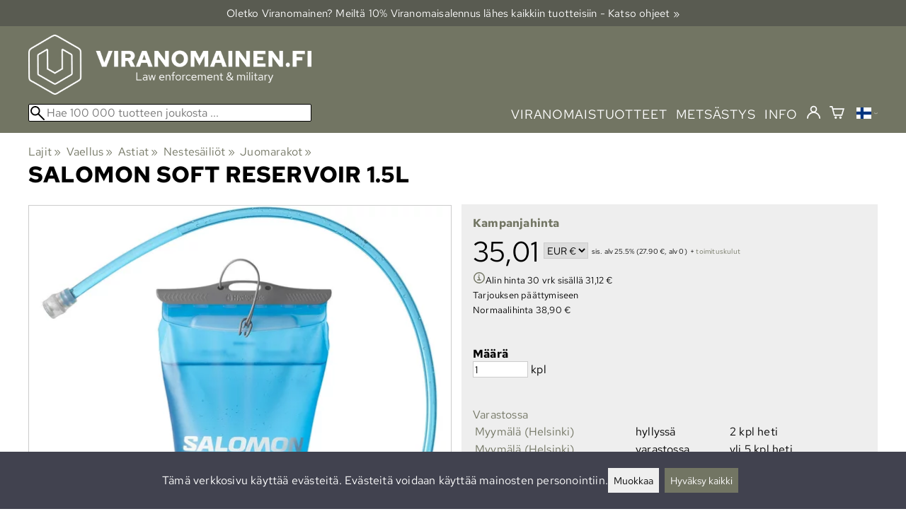

--- FILE ---
content_type: application/javascript; charset=UTF-8
request_url: https://viranomainen.fi/.dist/2883/2883.f93ec34aa25b0b95b387.js
body_size: 32
content:
"use strict";(self.webpackChunkshuriken=self.webpackChunkshuriken||[]).push([[2883],{2883:(e,s,k)=>{k.r(s),k.d(s,{messageBoxes:()=>u});var u=k(9249)}}]);

--- FILE ---
content_type: application/javascript; charset=UTF-8
request_url: https://viranomainen.fi/.dist/9249/9249.2d9a5f3a83482ff207da.js
body_size: 2570
content:
"use strict";(self.webpackChunkshuriken=self.webpackChunkshuriken||[]).push([[9249],{9249:(t,e,n)=>{function o(t,e,n){return(e=function(t){var e=function(t,e){if("object"!=typeof t||!t)return t;var n=t[Symbol.toPrimitive];if(void 0!==n){var o=n.call(t,e||"default");if("object"!=typeof o)return o;throw new TypeError("@@toPrimitive must return a primitive value.")}return("string"===e?String:Number)(t)}(t,"string");return"symbol"==typeof e?e:e+""}(e))in t?Object.defineProperty(t,e,{value:n,enumerable:!0,configurable:!0,writable:!0}):t[e]=n,t}var i;n.r(e),n.d(e,{adjustMessageBoxesPosition:()=>d,fadeOutBox:()=>p,interruptAutomaticClosing:()=>g,restartAutomaticClosing:()=>b,showError:()=>v,showInfo:()=>f,showWarning:()=>_}),function(t){t.vertical="vertical",t.horizontal="horizontal"}(i||(i={}));class s{constructor(t,e,n,i,s){o(this,"element",void 0),o(this,"fuction_left",void 0),o(this,"function_right",void 0),o(this,"function_up",void 0),o(this,"function_down",void 0),o(this,"touch_start_x",0),o(this,"touch_start_y",0),this.element=t,this.fuction_left=e,this.function_right=n,this.function_up=i,this.function_down=s,this.init()}init(){this.element.addEventListener("touchstart",this.onTouchStart.bind(this),!1),this.element.addEventListener("touchmove",this.onTouchMove.bind(this),!1),this.element.addEventListener("touchend",this.onTouchEnd.bind(this),!1)}onTouchStart(t){this.touch_start_x=t.changedTouches[0].screenX,this.touch_start_y=t.changedTouches[0].screenY}onTouchMove(t){this.moveAlong(t)}onTouchEnd(t){this.handleSwipeEnds(t)}moveAlong(t){var e=t.changedTouches[0],n=e.screenX-this.touch_start_x,o=e.screenY-this.touch_start_y;(this.fuction_left||this.function_right)&&this.moveElement(i.horizontal,`${n}px`),(this.function_up||this.function_down)&&this.moveElement(i.vertical,`${o}px`)}moveElement(t,e){t===i.horizontal?this.element.style.transform=`translateX(${e})`:this.element.style.transform=`translateY(${e})`}handleSwipeEnds(t,e){var n=window.innerWidth||document.body.clientWidth,o=Math.max(1,Math.floor(.01*n)),i=t.changedTouches[0],s=i.screenX-this.touch_start_x,r=i.screenY-this.touch_start_y,a=Math.abs(s/r),u=Math.abs(r/s);(Math.abs(s)>o||Math.abs(r)>o)&&(u<=1&&(s<0?this.fuction_left?this.fuction_left():e??=!0:this.function_right?this.function_right():e??=!0),a<=1&&(r<0?this.function_up?this.function_up():e??=!0:this.function_down?this.function_down():e??=!0),e&&(this.element.style.transform=""))}}var r=n(960),a=n(3503),u=n.n(a),c=5e3;function h(t){var e=document.querySelector("#cookie_banner");if(e&&"none"!==e.style.display){var n=function(t,e){var n=t.getBoundingClientRect(),o=e.getBoundingClientRect(),i=o.top<n.bottom&&o.bottom>n.top,s=o.top<n.top&&o.bottom>n.top,r=o.top>=n.top&&o.bottom<=n.bottom;if(i||s||r)return n.bottom-o.top}(t,e);n&&(t.style.bottom=`${n}px`)}else t.style.bottom=""}function l(t,e){return t+=500*Object.values(Shuriken.shown_message_boxes).filter(function(t){return t&&void 0!==t.timer}).length,setTimeout(function(){e()},t)}function d(){var t=document.querySelector("#message_boxes");t&&h(t)}function m(t,e,n,o){var i=u()(t),a=new URLSearchParams([["k_content",t],["message_type",e]]);fetch("/ajax/fill_message_boxes.php",{method:"POST",headers:{"Content-Type":"application/x-www-form-urlencoded"},body:a}).then(function(t){if(!t.ok)throw new Error(`Filling MessageBox failed: ${t.status} ${t.statusText}`);return t.json()}).then(function(t){var e=function(){var t=document.querySelector("#message_boxes");if(null===t){var e=document.querySelector("#container");null===e&&(e=document.body),(t=document.createElement("div")).id="message_boxes",t.classList.add("message_box_container"),e.append(t),(0,r.ci)(t)}return t}(),a=function(t){for(var e of Object.values(Shuriken.shown_message_boxes))if(t===(null==e?void 0:e.message_md5))return e}(i);if(void 0===a){var u=(new DOMParser).parseFromString(t.content,"text/html").body.firstElementChild;if(e.prepend(u),async function(t){var e=document.querySelector(`#message_texts_${t}`);if(e){var n=e.scrollHeight-e.clientHeight;if(n>0){e.classList.add("message_box_fade_bottom");var o=document.querySelector(`#openclose_${t}`);if(o){var i=await(0,r.sW)("dropdown"),s=await(0,r.sW)("dropup");o.prepend(i[0]);var a="35px";if(n>10){var u=Math.ceil(2*e.clientHeight);a=`${Math.min(n+e.clientHeight,u).toString()}px`,e.style.maxHeight=a}var c=function(){if(e.classList.contains("message_box_fade_bottom")){e.classList.remove("message_box_fade_bottom");var t=.8*window.innerHeight;e.style.maxHeight=`${t.toString()}px`,o.innerHTML=s[0].outerHTML}else e.classList.add("message_box_fade_bottom"),e.style.maxHeight=a,o.innerHTML=i[0].outerHTML};e.addEventListener("click",c),o.addEventListener("click",c)}}}}(t.id).catch(function(){throw new Error("MessageBoxes: Overflow handling failed")}),void 0===o)e.style.zIndex="";else{var c=Number.parseInt(window.getComputedStyle(e).zIndex),d=Math.max(c,o);e.style.zIndex=d.toString()}h(e);var m={action_on_timeout:void 0,message_box_id:t.id,message_md5:i,timer:void 0,quantity:1},f=function(){Shuriken.shown_message_boxes[t.id]=void 0,(0,r.Xn)(u)};void 0!==n&&(m.action_on_timeout=f,m.timer=l(n,f)),Shuriken.shown_message_boxes[t.id]=m,new s(u,f)}else{!function(t,e){var n=t.timer;if(void 0!==n){clearTimeout(n);var o=void 0;void 0!==e&&(o=setTimeout(function(){p(t.message_box_id)},e)),t.timer=o}}(a,n),function(t){var e=document.querySelector(`#quantity_${t.message_box_id}`);if(t.quantity++,null===e){(e=document.createElement("span")).id=`quantity_${t.message_box_id}`,e.classList.add("white_ball"),e.classList.add("quantity_ball");var n=document.querySelector(`#${t.message_box_id}`);n&&n.append(e)}var o=t.quantity>99?"99+":t.quantity.toString();e.textContent=o,e.style.animation="pop 0.5s",setTimeout(function(){e.style.animation=""},600)}(a);var _=document.querySelector(`#${a.message_box_id}`);_&&_.previousElementSibling&&e.prepend(_)}}).catch(function(t){var e="";throw t instanceof Error&&(e=t.message),new Error(`Filling MessageBox failed ${e}`)})}function f(t,e){m(t,"info",c,e)}function _(t,e){m(t,"warning",void 0,e)}function v(t,e){m(t,"error",void 0,e)}function g(t,e){var n=Shuriken.shown_message_boxes[t];n&&n.timer&&(clearTimeout(n.timer),n.timer=void 0),n&&e&&(n.action_on_timeout=void 0);var o=document.querySelector(`#close_button_${t}`);if(!o)throw new Error("Close icon not found");o.style.display="block"}function b(t){var e=Shuriken.shown_message_boxes[t];if(e&&e.action_on_timeout){e.timer=l(c,e.action_on_timeout);var n=document.querySelector(`#close_button_${t}`);if(!n)throw new Error("Close icon not found");n.style.display="none"}}function p(t){var e=document.querySelector(`#${t}`);if(!e)throw new Error("MessageBox not found");Shuriken.shown_message_boxes[t]=void 0,(0,r.Xn)(e)}}}]);